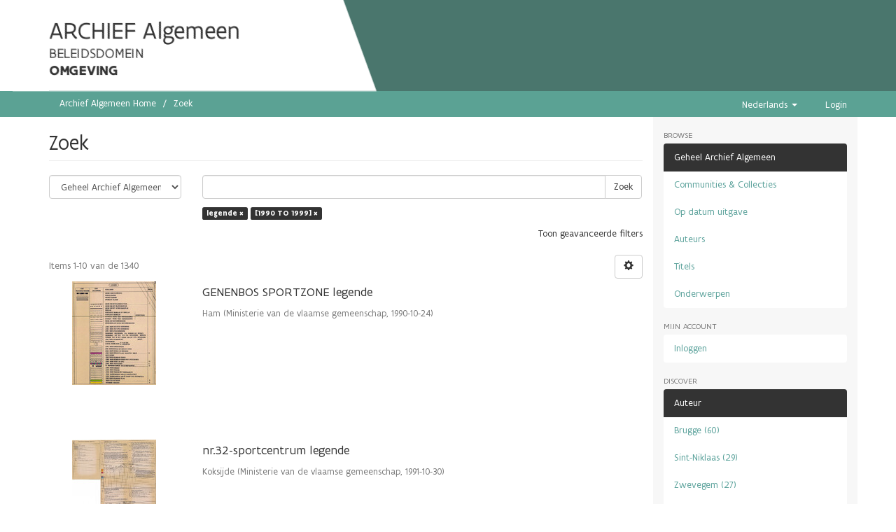

--- FILE ---
content_type: text/html;charset=utf-8
request_url: https://archief.algemeen.omgeving.vlaanderen.be/xmlui/discover?rpp=10&page=0&group_by=none&etal=0&filtertype_0=type&filtertype_1=dateIssued&filter_0=legende&filter_relational_operator_1=equals&filter_1=%5B1990+TO+1999%5D&filter_relational_operator_0=equals
body_size: 6811
content:
<!DOCTYPE html>
            <!--[if lt IE 7]> <html class="no-js lt-ie9 lt-ie8 lt-ie7" lang="en"> <![endif]-->
            <!--[if IE 7]>    <html class="no-js lt-ie9 lt-ie8" lang="en"> <![endif]-->
            <!--[if IE 8]>    <html class="no-js lt-ie9" lang="en"> <![endif]-->
            <!--[if gt IE 8]><!--> <html class="no-js" lang="en"> <!--<![endif]-->
            <head><META http-equiv="Content-Type" content="text/html; charset=UTF-8">
<meta content="text/html; charset=UTF-8" http-equiv="Content-Type">
<meta content="IE=edge,chrome=1" http-equiv="X-UA-Compatible">
<meta content="width=device-width; initial-scale=1.0; maximum-scale=1.0;" name="viewport">
<link rel="shortcut icon" href="/xmlui/themes/Mirage2/images/favicon.ico">
<link rel="apple-touch-icon" href="/xmlui/themes/Mirage2/images/apple-touch-icon.png">
<meta name="Generator" content="DSpace 5.10">
<link href="/xmlui/themes/Mirage2/styles/main.css" rel="stylesheet">
<link type="application/opensearchdescription+xml" rel="search" href="https://archief.algemeen.omgeving.vlaanderen.be:443/xmlui/open-search/description.xml" title="DSpace">
<script src="https://cdn.milieuinfo.be/gdpr/LATEST/gdpr.js" id="gdpr_script"></script><span class="header"><script type="text/javascript" src="//widgets.vlaanderen.be/widget/live/393c7f08dc9e4d7b8a044b3b56361516"></script></span><script>
                //Clear default text of emty text areas on focus
                function tFocus(element)
                {
                if (element.value == ' '){element.value='';}
                }
                //Clear default text of emty text areas on submit
                function tSubmit(form)
                {
                var defaultedElements = document.getElementsByTagName("textarea");
                for (var i=0; i != defaultedElements.length; i++){
                if (defaultedElements[i].value == ' '){
                defaultedElements[i].value='';}}
                }
                //Disable pressing 'enter' key to submit a form (otherwise pressing 'enter' causes a submission to start over)
                function disableEnterKey(e)
                {
                var key;

                if(window.event)
                key = window.event.keyCode; //Internet Explorer
                else
                key = e.which; //Firefox and Netscape

                if(key == 13) //if "Enter" pressed, then disable!
                return false;
                else
                return true;
                }
            </script><!--[if lt IE 9]>
                <script src="/xmlui/themes/Mirage2/vendor/html5shiv/dist/html5shiv.js"> </script>
                <script src="/xmlui/themes/Mirage2/vendor/respond/dest/respond.min.js"> </script>
                <![endif]--><script src="/xmlui/themes/Mirage2/vendor/modernizr/modernizr.js"> </script>
<title>Zoek</title>
</head><body>
<header>
<div class="container" id="subheader">
<div id="subheadercontent" class="box subheadercontent"></div>
<div class="slider">
<div class="box content">
<span class="contentwrapper"><span id="archiefspan">ARCHIEF Algemeen</span>
<br>
<span>BELEIDSDOMEIN</span>
<br>
<span id="lnespan">OMGEVING</span></span>
</div>
</div>
</div>
</header>
<div class="trail-wrapper hidden-print">
<div class="container">
<div class="row">
<div class="col-xs-12">
<div class="breadcrumb dropdown visible-xs">
<a data-toggle="dropdown" class="dropdown-toggle" role="button" href="#" id="trail-dropdown-toggle">Zoek&nbsp;<b class="caret"></b></a>
<ul aria-labelledby="trail-dropdown-toggle" role="menu" class="dropdown-menu">
<li role="presentation">
<a role="menuitem" href="/xmlui/"><i aria-hidden="true" class="glyphicon glyphicon-home"></i>&nbsp;
                        Archief Algemeen Home</a><span style="color: white; font-size: 110%;">&rarr;</span>
</li>
<li role="presentation" class="disabled">
<a href="#" role="menuitem">Zoek</a>
</li>
</ul>
</div>
<ul class="breadcrumb hidden-xs">
<li>
<a href="/xmlui/">Archief Algemeen Home</a>
</li>
<li class="active">Zoek</li>
</ul>
<div class="navbar-header pull-right hidden-xs">
<ul class="pull-left">
<li class="dropdown" id="ds-language-selection">
<a data-toggle="dropdown" class="dropdown-toggle" role="button" href="#" id="language-dropdown-toggle"><span class="hidden-xs">Nederlands&nbsp;<b class="caret"></b></span></a>
<ul data-no-collapse="true" aria-labelledby="language-dropdown-toggle" role="menu" class="dropdown-menu pull-right">
<li role="presentation" class="disabled">
<a href="?rpp=10&page=0&group_by=none&etal=0&filtertype_0=type&filtertype_1=dateIssued&filter_0=legende&filter_relational_operator_1=equals&filter_1=%5B1990+TO+1999%5D&filter_relational_operator_0=equals&locale-attribute=nl">Nederlands</a>
</li>
<li role="presentation">
<a href="?rpp=10&page=0&group_by=none&etal=0&filtertype_0=type&filtertype_1=dateIssued&filter_0=legende&filter_relational_operator_1=equals&filter_1=%5B1990+TO+1999%5D&filter_relational_operator_0=equals&locale-attribute=en">English</a>
</li>
</ul>
</li>
</ul>
<ul class="pull-left">
<a href="/xmlui/login"><span class="hidden-xs">Login</span></a>
</ul>
</div>
<div class="navbar-header">
<button data-toggle="offcanvas" class="navbar-toggle" type="button"><span class="sr-only">Toggle navigation</span><span class="icon-bar"></span><span class="icon-bar"></span><span class="icon-bar"></span></button>
</div>
</div>
</div>
</div>
</div>
<div class="hidden" id="no-js-warning-wrapper">
<div id="no-js-warning">
<div class="notice failure">JavaScript is disabled for your browser. Some features of this site may not work without it.</div>
</div>
</div>
<div class="container" id="main-container">
<div class="row row-offcanvas row-offcanvas-right">
<div class="horizontal-slider clearfix">
<div class="col-xs-12 col-sm-12 col-md-9 main-content">
<div>
<h2 class="ds-div-head page-header first-page-header">Zoek</h2>
<div id="aspect_discovery_SimpleSearch_div_search" class="ds-static-div primary">
<p class="ds-paragraph">
<input id="aspect_discovery_SimpleSearch_field_discovery-json-search-url" class="ds-hidden-field form-control" name="discovery-json-search-url" type="hidden" value="https://archief-algemeen.omgeving.vlaanderen.be/xmlui/JSON/discovery/search">
</p>
<p class="ds-paragraph">
<input id="aspect_discovery_SimpleSearch_field_contextpath" class="ds-hidden-field form-control" name="contextpath" type="hidden" value="/xmlui">
</p>
<div id="aspect_discovery_SimpleSearch_div_discovery-search-box" class="ds-static-div discoverySearchBox">
<form id="aspect_discovery_SimpleSearch_div_general-query" class="ds-interactive-div discover-search-box" action="discover" method="get" onsubmit="javascript:tSubmit(this);">
<fieldset id="aspect_discovery_SimpleSearch_list_primary-search" class="ds-form-list">
<div class="ds-form-item row">
<div class="col-sm-3">
<p>
<select id="aspect_discovery_SimpleSearch_field_scope" class="ds-select-field form-control" name="scope"><option value="/" selected>Geheel Archief Algemeen</option><option value="acd/4">Bijzonder plan van aanleg</option><option value="acd/196995">Onderzoek</option><option value="acd/451333">Postregistratie</option><option value="acd/232543">Steunpunt milieu en gezondheid</option><option value="acd/1136739">Uitgefaseerde Applicaties En Databanken</option><option value="acd/1136615">Uitwisseling Persoonsgegevens</option><option value="acd/1">Zendantennes</option></select>
</p>
</div>
<div class="col-sm-9">
<p class="input-group">
<input id="aspect_discovery_SimpleSearch_field_query" class="ds-text-field form-control" name="query" type="text" value=""><span class="input-group-btn"><button id="aspect_discovery_SimpleSearch_field_submit" class="ds-button-field btn btn-default search-icon search-icon" name="submit" type="submit">Zoek</button></span>
</p>
</div>
</div>
<div class="row">
<div id="filters-overview-wrapper-squared" class="col-sm-offset-3 col-sm-9"></div>
</div>
</fieldset>
<p class="ds-paragraph">
<input id="aspect_discovery_SimpleSearch_field_filtertype_0" class="ds-hidden-field form-control" name="filtertype_0" type="hidden" value="type">
</p>
<p class="ds-paragraph">
<input id="aspect_discovery_SimpleSearch_field_filtertype_1" class="ds-hidden-field form-control" name="filtertype_1" type="hidden" value="dateIssued">
</p>
<p class="ds-paragraph">
<input id="aspect_discovery_SimpleSearch_field_filter_0" class="ds-hidden-field form-control" name="filter_0" type="hidden" value="legende">
</p>
<p class="ds-paragraph">
<input id="aspect_discovery_SimpleSearch_field_filter_relational_operator_1" class="ds-hidden-field form-control" name="filter_relational_operator_1" type="hidden" value="equals">
</p>
<p class="ds-paragraph">
<input id="aspect_discovery_SimpleSearch_field_filter_1" class="ds-hidden-field form-control" name="filter_1" type="hidden" value="[1990 TO 1999]">
</p>
<p class="ds-paragraph">
<input id="aspect_discovery_SimpleSearch_field_filter_relational_operator_0" class="ds-hidden-field form-control" name="filter_relational_operator_0" type="hidden" value="equals">
</p>
<p class="ds-paragraph">
<input id="aspect_discovery_SimpleSearch_field_rpp" class="ds-hidden-field form-control" name="rpp" type="hidden" value="10">
</p>
</form>
<form id="aspect_discovery_SimpleSearch_div_search-filters" class="ds-interactive-div discover-filters-box " action="discover" method="get" onsubmit="javascript:tSubmit(this);">
<div class="ds-static-div clearfix">
<p class="ds-paragraph pull-right">
<a href="#" class="show-advanced-filters">Toon geavanceerde filters</a><a href="#" class="hide-advanced-filters hidden">Verberg geavanceerde filters</a>
</p>
</div>
<h3 class="ds-div-head discovery-filters-wrapper-head hidden">Filters</h3>
<div id="aspect_discovery_SimpleSearch_div_discovery-filters-wrapper" class="ds-static-div  hidden">
<p class="ds-paragraph">Gebruik filters om de zoekresultaten te verfijnen.</p>
<script type="text/javascript">
                if (!window.DSpace) {
                    window.DSpace = {};
                }
                if (!window.DSpace.discovery) {
                    window.DSpace.discovery = {};
                }
                if (!window.DSpace.discovery.filters) {
                    window.DSpace.discovery.filters = [];
                }
                window.DSpace.discovery.filters.push({
                    type: 'type',
                    relational_operator: 'equals',
                    query: 'legende',
                });
            </script><script type="text/javascript">
                if (!window.DSpace) {
                    window.DSpace = {};
                }
                if (!window.DSpace.discovery) {
                    window.DSpace.discovery = {};
                }
                if (!window.DSpace.discovery.filters) {
                    window.DSpace.discovery.filters = [];
                }
                window.DSpace.discovery.filters.push({
                    type: 'dateIssued',
                    relational_operator: 'equals',
                    query: '[1990 TO 1999]',
                });
            </script><script type="text/javascript">
                if (!window.DSpace) {
                    window.DSpace = {};
                }
                if (!window.DSpace.discovery) {
                    window.DSpace.discovery = {};
                }
                if (!window.DSpace.discovery.filters) {
                    window.DSpace.discovery.filters = [];
                }
            </script><script>
            if (!window.DSpace.i18n) {
                window.DSpace.i18n = {};
            } 
            if (!window.DSpace.i18n.discovery) {
                window.DSpace.i18n.discovery = {};
            }
        
                    if (!window.DSpace.i18n.discovery.filtertype) {
                        window.DSpace.i18n.discovery.filtertype = {};
                    }
                window.DSpace.i18n.discovery.filtertype.title='Title';window.DSpace.i18n.discovery.filtertype.author='Author';window.DSpace.i18n.discovery.filtertype.subject='Subject';window.DSpace.i18n.discovery.filtertype.dateIssued='Date issued';window.DSpace.i18n.discovery.filtertype.externalHandle='Vlaanderen Identifier';window.DSpace.i18n.discovery.filtertype.aangifteType='Aangifte Type';window.DSpace.i18n.discovery.filtertype.rapporteringsJaar='Rapporteringsjaar';window.DSpace.i18n.discovery.filtertype.exploitatieLocatieStad='Exploitatie Stad';window.DSpace.i18n.discovery.filtertype.exploitatieLocatiePostcode='Exploitatie Postcode';window.DSpace.i18n.discovery.filtertype.type='Record Type';
                    if (!window.DSpace.i18n.discovery.filter_relational_operator) {
                        window.DSpace.i18n.discovery.filter_relational_operator = {};
                    }
                window.DSpace.i18n.discovery.filter_relational_operator.contains='bevat';window.DSpace.i18n.discovery.filter_relational_operator.equals='is gelijk aan';window.DSpace.i18n.discovery.filter_relational_operator.authority='heeft ID';window.DSpace.i18n.discovery.filter_relational_operator.notcontains='bevat niet';window.DSpace.i18n.discovery.filter_relational_operator.notequals='is niet gelijk aan';window.DSpace.i18n.discovery.filter_relational_operator.notauthority='heeft niet ID';</script>
<div id="aspect_discovery_SimpleSearch_row_filter-controls" class="ds-form-item apply-filter">
<div>
<div class="">
<p class="btn-group">
<button id="aspect_discovery_SimpleSearch_field_submit_reset_filter" class="ds-button-field btn btn-default discovery-reset-filter-button discovery-reset-filter-button" name="submit_reset_filter" type="submit">Reset</button><button class="ds-button-field btn btn-default discovery-add-filter-button visible-xs discovery-add-filter-button visible-xs " name="submit_add_filter" type="submit">Voeg een nieuwe filter toe</button><button id="aspect_discovery_SimpleSearch_field_submit_apply_filter" class="ds-button-field btn btn-default discovery-apply-filter-button discovery-apply-filter-button" name="submit_apply_filter" type="submit">Apply</button>
</p>
</div>
</div>
</div>
</div>
<p id="aspect_discovery_SimpleSearch_p_hidden-fields" class="ds-paragraph hidden">
<input id="aspect_discovery_SimpleSearch_field_rpp" class="ds-hidden-field form-control" name="rpp" type="hidden" value="10">
</p>
</form>
</div>
<form id="aspect_discovery_SimpleSearch_div_main-form" class="ds-interactive-div " action="/xmlui/discover" method="post" onsubmit="javascript:tSubmit(this);">
<p class="ds-paragraph">
<input id="aspect_discovery_SimpleSearch_field_search-result" class="ds-hidden-field form-control" name="search-result" type="hidden" value="true">
</p>
<p class="ds-paragraph">
<input id="aspect_discovery_SimpleSearch_field_query" class="ds-hidden-field form-control" name="query" type="hidden" value="">
</p>
<p class="ds-paragraph">
<input id="aspect_discovery_SimpleSearch_field_current-scope" class="ds-hidden-field form-control" name="current-scope" type="hidden" value="">
</p>
<p class="ds-paragraph">
<input id="aspect_discovery_SimpleSearch_field_filtertype_0" class="ds-hidden-field form-control" name="filtertype_0" type="hidden" value="type">
</p>
<p class="ds-paragraph">
<input id="aspect_discovery_SimpleSearch_field_filtertype_1" class="ds-hidden-field form-control" name="filtertype_1" type="hidden" value="dateIssued">
</p>
<p class="ds-paragraph">
<input id="aspect_discovery_SimpleSearch_field_filter_0" class="ds-hidden-field form-control" name="filter_0" type="hidden" value="legende">
</p>
<p class="ds-paragraph">
<input id="aspect_discovery_SimpleSearch_field_filter_relational_operator_1" class="ds-hidden-field form-control" name="filter_relational_operator_1" type="hidden" value="equals">
</p>
<p class="ds-paragraph">
<input id="aspect_discovery_SimpleSearch_field_filter_1" class="ds-hidden-field form-control" name="filter_1" type="hidden" value="[1990 TO 1999]">
</p>
<p class="ds-paragraph">
<input id="aspect_discovery_SimpleSearch_field_filter_relational_operator_0" class="ds-hidden-field form-control" name="filter_relational_operator_0" type="hidden" value="equals">
</p>
<p class="ds-paragraph">
<input id="aspect_discovery_SimpleSearch_field_rpp" class="ds-hidden-field form-control" name="rpp" type="hidden" value="10">
</p>
<p class="ds-paragraph">
<input id="aspect_discovery_SimpleSearch_field_sort_by" class="ds-hidden-field form-control" name="sort_by" type="hidden" value="score">
</p>
<p class="ds-paragraph">
<input id="aspect_discovery_SimpleSearch_field_order" class="ds-hidden-field form-control" name="order" type="hidden" value="desc">
</p>
<p class="ds-paragraph">
<input id="aspect_discovery_SimpleSearch_field_page" class="ds-hidden-field form-control" name="page" type="hidden" value="0">
</p>
</form>
<div class="pagination-masked clearfix top">
<div class="row">
<div class="col-xs-9">
<p class="pagination-info">Items 1-10 van de 1340</p>
</div>
<div class="col-xs-3">
<div class="btn-group discovery-sort-options-menu pull-right controls-gear-wrapper" id="aspect_discovery_SimpleSearch_div_search-controls-gear">
<button data-toggle="dropdown" class="btn btn-default dropdown-toggle"><span aria-hidden="true" class="glyphicon glyphicon-cog"></span></button>
<ul role="menu" class="dropdown-menu">
<li id="aspect_discovery_SimpleSearch_item_sort-head" class=" gear-head first dropdown-header">Sort Options:</li>
<li id="aspect_discovery_SimpleSearch_item_relevance" class=" gear-option gear-option-selected">
<a class="" href="sort_by=score&order=desc"><span class="glyphicon glyphicon-ok btn-xs active"></span>Relevance</a>
</li>
<li id="aspect_discovery_SimpleSearch_item_dc_title_sort" class=" gear-option">
<a class="" href="sort_by=dc.title_sort&order=asc"><span class="glyphicon glyphicon-ok btn-xs invisible"></span>Title Asc</a>
</li>
<li id="aspect_discovery_SimpleSearch_item_dc_title_sort" class=" gear-option">
<a class="" href="sort_by=dc.title_sort&order=desc"><span class="glyphicon glyphicon-ok btn-xs invisible"></span>Title Desc</a>
</li>
<li id="aspect_discovery_SimpleSearch_item_dc_date_issued_dt" class=" gear-option">
<a class="" href="sort_by=dc.date.issued_dt&order=asc"><span class="glyphicon glyphicon-ok btn-xs invisible"></span>Issue Date Asc</a>
</li>
<li id="aspect_discovery_SimpleSearch_item_dc_date_issued_dt" class=" gear-option">
<a class="" href="sort_by=dc.date.issued_dt&order=desc"><span class="glyphicon glyphicon-ok btn-xs invisible"></span>Issue Date Desc</a>
</li>
<li id="aspect_discovery_SimpleSearch_item_dc_date_accessioned_dt" class=" gear-option">
<a class="" href="sort_by=dc.date.accessioned_dt&order=asc"><span class="glyphicon glyphicon-ok btn-xs invisible"></span>xmlui.Discovery.AbstractSearch.sort_by.dc.date.accessioned_dt_asc</a>
</li>
<li id="aspect_discovery_SimpleSearch_item_dc_date_accessioned_dt" class=" gear-option">
<a class="" href="sort_by=dc.date.accessioned_dt&order=desc"><span class="glyphicon glyphicon-ok btn-xs invisible"></span>xmlui.Discovery.AbstractSearch.sort_by.dc.date.accessioned_dt_desc</a>
</li>
<li class="divider"></li>
<li id="aspect_discovery_SimpleSearch_item_rpp-head" class=" gear-head dropdown-header">Results Per Page:</li>
<li id="aspect_discovery_SimpleSearch_item_rpp-5" class=" gear-option">
<a class="" href="rpp=5"><span class="glyphicon glyphicon-ok btn-xs invisible"></span>5</a>
</li>
<li id="aspect_discovery_SimpleSearch_item_rpp-10" class=" gear-option gear-option-selected">
<a class="" href="rpp=10"><span class="glyphicon glyphicon-ok btn-xs active"></span>10</a>
</li>
<li id="aspect_discovery_SimpleSearch_item_rpp-20" class=" gear-option">
<a class="" href="rpp=20"><span class="glyphicon glyphicon-ok btn-xs invisible"></span>20</a>
</li>
<li id="aspect_discovery_SimpleSearch_item_rpp-40" class=" gear-option">
<a class="" href="rpp=40"><span class="glyphicon glyphicon-ok btn-xs invisible"></span>40</a>
</li>
<li id="aspect_discovery_SimpleSearch_item_rpp-60" class=" gear-option">
<a class="" href="rpp=60"><span class="glyphicon glyphicon-ok btn-xs invisible"></span>60</a>
</li>
<li id="aspect_discovery_SimpleSearch_item_rpp-80" class=" gear-option">
<a class="" href="rpp=80"><span class="glyphicon glyphicon-ok btn-xs invisible"></span>80</a>
</li>
<li id="aspect_discovery_SimpleSearch_item_rpp-100" class=" gear-option">
<a class="" href="rpp=100"><span class="glyphicon glyphicon-ok btn-xs invisible"></span>100</a>
</li>
</ul>
</div>
</div>
</div>
</div>
<div id="aspect_discovery_SimpleSearch_div_search-results" class="ds-static-div primary">
<div class="row ds-artifact-item ">
<div class="col-sm-3 hidden-xs">
<div class="thumbnail artifact-preview">
<a href="/xmlui/handle/acd/216452" class="image-link"><img alt="Thumbnail" class="img-responsive" src="/xmlui/bitstream/handle/acd/216452/710691d7219009_leg.tif.jpg?sequence=2&isAllowed=y"></a>
</div>
</div>
<div class="col-sm-9 artifact-description">
<a href="/xmlui/handle/acd/216452">
<h4>GENENBOS SPORTZONE legende<span class="Z3988" title="ctx_ver=Z39.88-2004&amp;rft_val_fmt=info%3Aofi%2Ffmt%3Akev%3Amtx%3Adc&amp;rft_id=85c4558e-9ec3-49d4-8938-846500152002_legende&amp;rft_id=https%3A%2F%2Farchief-algemeen.omgeving.vlaanderen.be%2Fxmlui%2Fhandle%2Facd%2F216452&amp;rft_id=85c4558e-9ec3-49d4-8938-846500152002_legende&amp;rfr_id=info%3Asid%2Fdspace.org%3Arepository&amp;">&nbsp;</span>
</h4>
</a>
<div class="artifact-info">
<span class="author h4"><small>Ham</small></span> <span class="publisher-date h4"><small>(<span class="publisher">Ministerie van de vlaamse gemeenschap</span>, <span class="date">1990-10-24</span>)</small></span>
</div>
</div>
</div>
<div class="row ds-artifact-item ">
<div class="col-sm-3 hidden-xs">
<div class="thumbnail artifact-preview">
<a href="/xmlui/handle/acd/219525" class="image-link"><img alt="Thumbnail" class="img-responsive" src="/xmlui/bitstream/handle/acd/219525/380141d3094028a_leg.tif.jpg?sequence=2&isAllowed=y"></a>
</div>
</div>
<div class="col-sm-9 artifact-description">
<a href="/xmlui/handle/acd/219525">
<h4>nr.32-sportcentrum legende<span class="Z3988" title="ctx_ver=Z39.88-2004&amp;rft_val_fmt=info%3Aofi%2Ffmt%3Akev%3Amtx%3Adc&amp;rft_id=26f95897-4425-41a3-8ae2-e9c42a8cfa32_legende&amp;rft_id=https%3A%2F%2Farchief-algemeen.omgeving.vlaanderen.be%2Fxmlui%2Fhandle%2Facd%2F219525&amp;rft_id=26f95897-4425-41a3-8ae2-e9c42a8cfa32_legende&amp;rfr_id=info%3Asid%2Fdspace.org%3Arepository&amp;">&nbsp;</span>
</h4>
</a>
<div class="artifact-info">
<span class="author h4"><small>Koksijde</small></span> <span class="publisher-date h4"><small>(<span class="publisher">Ministerie van de vlaamse gemeenschap</span>, <span class="date">1991-10-30</span>)</small></span>
</div>
</div>
</div>
<div class="row ds-artifact-item ">
<div class="col-sm-3 hidden-xs">
<div class="thumbnail artifact-preview">
<a href="/xmlui/handle/acd/211766" class="image-link"><img alt="Thumbnail" class="img-responsive" src="/xmlui/bitstream/handle/acd/211766/310431d3092050_leg.tif.jpg?sequence=2&isAllowed=y"></a>
</div>
</div>
<div class="col-sm-9 artifact-description">
<a href="/xmlui/handle/acd/211766">
<h4>nr.8-panneslag legende<span class="Z3988" title="ctx_ver=Z39.88-2004&amp;rft_val_fmt=info%3Aofi%2Ffmt%3Akev%3Amtx%3Adc&amp;rft_id=b3654efd-33ff-4cc8-8062-bd8eac838a1e_legende&amp;rft_id=https%3A%2F%2Farchief-algemeen.omgeving.vlaanderen.be%2Fxmlui%2Fhandle%2Facd%2F211766&amp;rft_id=b3654efd-33ff-4cc8-8062-bd8eac838a1e_legende&amp;rfr_id=info%3Asid%2Fdspace.org%3Arepository&amp;">&nbsp;</span>
</h4>
</a>
<div class="artifact-info">
<span class="author h4"><small>Knokke-Heist</small></span> <span class="publisher-date h4"><small>(<span class="publisher">Ministerie van de vlaamse gemeenschap</span>, <span class="date">1992-12-24</span>)</small></span>
</div>
</div>
</div>
<div class="row ds-artifact-item ">
<div class="col-sm-3 hidden-xs">
<div class="thumbnail artifact-preview">
<a href="/xmlui/handle/acd/205340" class="image-link"><img alt="Thumbnail" class="img-responsive" src="/xmlui/bitstream/handle/acd/205340/330111d3077039_leg.tif.jpg?sequence=2&isAllowed=y"></a>
</div>
</div>
<div class="col-sm-9 artifact-description">
<a href="/xmlui/handle/acd/205340">
<h4>kruiskalsijde legende<span class="Z3988" title="ctx_ver=Z39.88-2004&amp;rft_val_fmt=info%3Aofi%2Ffmt%3Akev%3Amtx%3Adc&amp;rft_id=7b9d8ad5-d6c0-4fb1-acb1-b94cd1fc822d_legende&amp;rft_id=https%3A%2F%2Farchief-algemeen.omgeving.vlaanderen.be%2Fxmlui%2Fhandle%2Facd%2F205340&amp;rft_id=7b9d8ad5-d6c0-4fb1-acb1-b94cd1fc822d_legende&amp;rfr_id=info%3Asid%2Fdspace.org%3Arepository&amp;">&nbsp;</span>
</h4>
</a>
<div class="artifact-info">
<span class="author h4"><small>Ieper</small></span> <span class="publisher-date h4"><small>(<span class="publisher">Ministerie van de vlaamse gemeenschap</span>, <span class="date">1992-09-21</span>)</small></span>
</div>
</div>
</div>
<div class="row ds-artifact-item ">
<div class="col-sm-3 hidden-xs">
<div class="thumbnail artifact-preview">
<a href="/xmlui/handle/acd/204983" class="image-link"><img alt="Thumbnail" class="img-responsive" src="/xmlui/bitstream/handle/acd/204983/460211d4239061_leg.tif.jpg?sequence=2&isAllowed=y"></a>
</div>
</div>
<div class="col-sm-9 artifact-description">
<a href="/xmlui/handle/acd/204983">
<h4>Dienstverleningsgebied Heidebaan legende<span class="Z3988" title="ctx_ver=Z39.88-2004&amp;rft_val_fmt=info%3Aofi%2Ffmt%3Akev%3Amtx%3Adc&amp;rft_id=3de0addd-f924-45df-ade1-1a06fcff7997_legende&amp;rft_id=https%3A%2F%2Farchief-algemeen.omgeving.vlaanderen.be%2Fxmlui%2Fhandle%2Facd%2F204983&amp;rft_id=3de0addd-f924-45df-ade1-1a06fcff7997_legende&amp;rfr_id=info%3Asid%2Fdspace.org%3Arepository&amp;">&nbsp;</span>
</h4>
</a>
<div class="artifact-info">
<span class="author h4"><small>Sint-Niklaas</small></span> <span class="publisher-date h4"><small>(<span class="publisher">Ministerie van de vlaamse gemeenschap</span>, <span class="date">1992-06-15</span>)</small></span>
</div>
</div>
</div>
<div class="row ds-artifact-item ">
<div class="col-sm-3 hidden-xs">
<div class="thumbnail artifact-preview">
<a href="/xmlui/handle/acd/213339" class="image-link"><img alt="Thumbnail" class="img-responsive" src="/xmlui/bitstream/handle/acd/213339/460141d4123025a_leg.tif.jpg?sequence=2&isAllowed=y"></a>
</div>
</div>
<div class="col-sm-9 artifact-description">
<a href="/xmlui/handle/acd/213339">
<h4>Krekelstraat en omgeving legende<span class="Z3988" title="ctx_ver=Z39.88-2004&amp;rft_val_fmt=info%3Aofi%2Ffmt%3Akev%3Amtx%3Adc&amp;rft_id=94ab3174-101e-461c-8240-21e1b7cd7636_legende&amp;rft_id=https%3A%2F%2Farchief-algemeen.omgeving.vlaanderen.be%2Fxmlui%2Fhandle%2Facd%2F213339&amp;rft_id=94ab3174-101e-461c-8240-21e1b7cd7636_legende&amp;rfr_id=info%3Asid%2Fdspace.org%3Arepository&amp;">&nbsp;</span>
</h4>
</a>
<div class="artifact-info">
<span class="author h4"><small>Lokeren</small></span> <span class="publisher-date h4"><small>(<span class="publisher">Ministerie van de vlaamse gemeenschap</span>, <span class="date">1993-03-10</span>)</small></span>
</div>
</div>
</div>
<div class="row ds-artifact-item ">
<div class="col-sm-3 hidden-xs">
<div class="thumbnail artifact-preview">
<a href="/xmlui/handle/acd/204996" class="image-link"><img alt="Thumbnail" class="img-responsive" src="/xmlui/bitstream/handle/acd/204996/340271d3121009b_leg.tif.jpg?sequence=2&isAllowed=y"></a>
</div>
</div>
<div class="col-sm-9 artifact-description">
<a href="/xmlui/handle/acd/204996">
<h4>Keizer Karelstraat legende<span class="Z3988" title="ctx_ver=Z39.88-2004&amp;rft_val_fmt=info%3Aofi%2Ffmt%3Akev%3Amtx%3Adc&amp;rft_id=f0495c0d-62ec-4b15-8502-282fa9fc5a72_legende&amp;rft_id=https%3A%2F%2Farchief-algemeen.omgeving.vlaanderen.be%2Fxmlui%2Fhandle%2Facd%2F204996&amp;rft_id=f0495c0d-62ec-4b15-8502-282fa9fc5a72_legende&amp;rfr_id=info%3Asid%2Fdspace.org%3Arepository&amp;">&nbsp;</span>
</h4>
</a>
<div class="artifact-info">
<span class="author h4"><small>Menen</small></span> <span class="publisher-date h4"><small>(<span class="publisher">Ministerie van de vlaamse gemeenschap</span>, <span class="date">1992-09-25</span>)</small></span>
</div>
</div>
</div>
<div class="row ds-artifact-item ">
<div class="col-sm-3 hidden-xs">
<div class="thumbnail artifact-preview">
<a href="/xmlui/handle/acd/210317" class="image-link"><img alt="Thumbnail" class="img-responsive" src="/xmlui/bitstream/handle/acd/210317/241071d2303033_leg.tif.jpg?sequence=2&isAllowed=y"></a>
</div>
</div>
<div class="col-sm-9 artifact-description">
<a href="/xmlui/handle/acd/210317">
<h4>Doolhof legende<span class="Z3988" title="ctx_ver=Z39.88-2004&amp;rft_val_fmt=info%3Aofi%2Ffmt%3Akev%3Amtx%3Adc&amp;rft_id=c1c98492-1253-4ece-980f-fca5e110c309_legende&amp;rft_id=https%3A%2F%2Farchief-algemeen.omgeving.vlaanderen.be%2Fxmlui%2Fhandle%2Facd%2F210317&amp;rft_id=c1c98492-1253-4ece-980f-fca5e110c309_legende&amp;rfr_id=info%3Asid%2Fdspace.org%3Arepository&amp;">&nbsp;</span>
</h4>
</a>
<div class="artifact-info">
<span class="author h4"><small>Tienen</small></span> <span class="publisher-date h4"><small>(<span class="publisher">Ministerie van de vlaamse gemeenschap</span>, <span class="date">1993-06-07</span>)</small></span>
</div>
</div>
</div>
<div class="row ds-artifact-item ">
<div class="col-sm-3 hidden-xs">
<div class="thumbnail artifact-preview">
<a href="/xmlui/handle/acd/214793" class="image-link"><img alt="Thumbnail" class="img-responsive" src="/xmlui/bitstream/handle/acd/214793/240621d2162081_leg.tif.jpg?sequence=2&isAllowed=y"></a>
</div>
</div>
<div class="col-sm-9 artifact-description">
<a href="/xmlui/handle/acd/214793">
<h4>Westelijke Spoorweggeul legende<span class="Z3988" title="ctx_ver=Z39.88-2004&amp;rft_val_fmt=info%3Aofi%2Ffmt%3Akev%3Amtx%3Adc&amp;rft_id=5e064376-9073-4d8d-a208-daecab247d18_legende&amp;rft_id=https%3A%2F%2Farchief-algemeen.omgeving.vlaanderen.be%2Fxmlui%2Fhandle%2Facd%2F214793&amp;rft_id=5e064376-9073-4d8d-a208-daecab247d18_legende&amp;rfr_id=info%3Asid%2Fdspace.org%3Arepository&amp;">&nbsp;</span>
</h4>
</a>
<div class="artifact-info">
<span class="author h4"><small>Leuven</small></span> <span class="publisher-date h4"><small>(<span class="publisher">Ministerie van de vlaamse gemeenschap</span>, <span class="date">1997-12-15</span>)</small></span>
</div>
</div>
</div>
<div class="row ds-artifact-item ">
<div class="col-sm-3 hidden-xs">
<div class="thumbnail artifact-preview">
<a href="/xmlui/handle/acd/219546" class="image-link"><img alt="Thumbnail" class="img-responsive" src="/xmlui/bitstream/handle/acd/219546/720291d7141015_leg.tif.jpg?sequence=2&isAllowed=y"></a>
</div>
</div>
<div class="col-sm-9 artifact-description">
<a href="/xmlui/handle/acd/219546">
<h4>Maesensveld legende<span class="Z3988" title="ctx_ver=Z39.88-2004&amp;rft_val_fmt=info%3Aofi%2Ffmt%3Akev%3Amtx%3Adc&amp;rft_id=2c918b73-a37f-44f1-8b4f-c724798dfd20_legende&amp;rft_id=https%3A%2F%2Farchief-algemeen.omgeving.vlaanderen.be%2Fxmlui%2Fhandle%2Facd%2F219546&amp;rft_id=2c918b73-a37f-44f1-8b4f-c724798dfd20_legende&amp;rfr_id=info%3Asid%2Fdspace.org%3Arepository&amp;">&nbsp;</span>
</h4>
</a>
<div class="artifact-info">
<span class="author h4"><small>Overpelt</small></span> <span class="publisher-date h4"><small>(<span class="publisher">Ministerie van de vlaamse gemeenschap</span>, <span class="date">1998-03-13</span>)</small></span>
</div>
</div>
</div>
</div>
<div class="pagination-masked clearfix bottom">
<div class="centered-pagination">
<ul class="pagination">
<li class="disabled">
<a class="previous-page-link" href="discover?rpp=10&page=0&group_by=none&etal=0&filtertype_0=type&filtertype_1=dateIssued&filter_0=legende&filter_relational_operator_1=equals&filter_1=%5B1990+TO+1999%5D&filter_relational_operator_0=equals"><span class="glyphicon glyphicon-arrow-left"></span></a>
</li>
<li class="active">
<a href="discover?rpp=10&page=1&group_by=none&etal=0&filtertype_0=type&filtertype_1=dateIssued&filter_0=legende&filter_relational_operator_1=equals&filter_1=%5B1990+TO+1999%5D&filter_relational_operator_0=equals">1</a>
</li>
<li class="page-link page-link-offset-1">
<a href="discover?rpp=10&page=2&group_by=none&etal=0&filtertype_0=type&filtertype_1=dateIssued&filter_0=legende&filter_relational_operator_1=equals&filter_1=%5B1990+TO+1999%5D&filter_relational_operator_0=equals">2</a>
</li>
<li class="page-link page-link-offset-2">
<a href="discover?rpp=10&page=3&group_by=none&etal=0&filtertype_0=type&filtertype_1=dateIssued&filter_0=legende&filter_relational_operator_1=equals&filter_1=%5B1990+TO+1999%5D&filter_relational_operator_0=equals">3</a>
</li>
<li class="page-link page-link-offset-3">
<a href="discover?rpp=10&page=4&group_by=none&etal=0&filtertype_0=type&filtertype_1=dateIssued&filter_0=legende&filter_relational_operator_1=equals&filter_1=%5B1990+TO+1999%5D&filter_relational_operator_0=equals">4</a>
</li>
<li>
<span>. . .</span>
</li>
<li class="last-page-link">
<a href="discover?rpp=10&page=134&group_by=none&etal=0&filtertype_0=type&filtertype_1=dateIssued&filter_0=legende&filter_relational_operator_1=equals&filter_1=%5B1990+TO+1999%5D&filter_relational_operator_0=equals">134</a>
</li>
<li>
<a class="next-page-link" href="discover?rpp=10&page=2&group_by=none&etal=0&filtertype_0=type&filtertype_1=dateIssued&filter_0=legende&filter_relational_operator_1=equals&filter_1=%5B1990+TO+1999%5D&filter_relational_operator_0=equals"><span class="glyphicon glyphicon-arrow-right"></span></a>
</li>
</ul>
</div>
</div>
</div>
</div>
</div>
<div role="navigation" id="sidebar" class="col-xs-6 col-sm-3 sidebar-offcanvas">
<div class="word-break hidden-print" id="ds-options">
<h2 class="ds-option-set-head  h6">Browse</h2>
<div id="aspect_viewArtifacts_Navigation_list_browse" class="list-group">
<a class="list-group-item active"><span class="h5 list-group-item-heading  h5">Geheel Archief Algemeen</span></a><a href="/xmlui/community-list" class="list-group-item ds-option">Communities &amp; Collecties</a><a href="/xmlui/browse?type=dateissued" class="list-group-item ds-option">Op datum uitgave</a><a href="/xmlui/browse?type=author" class="list-group-item ds-option">Auteurs</a><a href="/xmlui/browse?type=title" class="list-group-item ds-option">Titels</a><a href="/xmlui/browse?type=subject" class="list-group-item ds-option">Onderwerpen</a>
</div>
<h2 class="ds-option-set-head  h6">Mijn account</h2>
<div id="aspect_viewArtifacts_Navigation_list_account" class="list-group">
<a href="/xmlui/login" class="list-group-item ds-option">Inloggen</a>
</div>
<div id="aspect_viewArtifacts_Navigation_list_context" class="list-group"></div>
<div id="aspect_viewArtifacts_Navigation_list_administrative" class="list-group"></div>
<h2 class="ds-option-set-head  h6">Discover</h2>
<div id="aspect_discovery_Navigation_list_discovery" class="list-group">
<a class="list-group-item active"><span class="h5 list-group-item-heading  h5">Auteur</span></a><a href="/xmlui/discover?rpp=10&filtertype_0=type&filtertype_1=dateIssued&filter_0=legende&filter_relational_operator_1=equals&filter_1=%5B1990+TO+1999%5D&filter_relational_operator_0=equals&filtertype=author&filter_relational_operator=equals&filter=Brugge" class="list-group-item ds-option">Brugge (60)</a><a href="/xmlui/discover?rpp=10&filtertype_0=type&filtertype_1=dateIssued&filter_0=legende&filter_relational_operator_1=equals&filter_1=%5B1990+TO+1999%5D&filter_relational_operator_0=equals&filtertype=author&filter_relational_operator=equals&filter=Sint-Niklaas" class="list-group-item ds-option">Sint-Niklaas (29)</a><a href="/xmlui/discover?rpp=10&filtertype_0=type&filtertype_1=dateIssued&filter_0=legende&filter_relational_operator_1=equals&filter_1=%5B1990+TO+1999%5D&filter_relational_operator_0=equals&filtertype=author&filter_relational_operator=equals&filter=Zwevegem" class="list-group-item ds-option">Zwevegem (27)</a><a href="/xmlui/discover?rpp=10&filtertype_0=type&filtertype_1=dateIssued&filter_0=legende&filter_relational_operator_1=equals&filter_1=%5B1990+TO+1999%5D&filter_relational_operator_0=equals&filtertype=author&filter_relational_operator=equals&filter=Kortrijk" class="list-group-item ds-option">Kortrijk (26)</a><a href="/xmlui/discover?rpp=10&filtertype_0=type&filtertype_1=dateIssued&filter_0=legende&filter_relational_operator_1=equals&filter_1=%5B1990+TO+1999%5D&filter_relational_operator_0=equals&filtertype=author&filter_relational_operator=equals&filter=Knokke-Heist" class="list-group-item ds-option">Knokke-Heist (21)</a><a href="/xmlui/discover?rpp=10&filtertype_0=type&filtertype_1=dateIssued&filter_0=legende&filter_relational_operator_1=equals&filter_1=%5B1990+TO+1999%5D&filter_relational_operator_0=equals&filtertype=author&filter_relational_operator=equals&filter=Bornem" class="list-group-item ds-option">Bornem (20)</a><a href="/xmlui/discover?rpp=10&filtertype_0=type&filtertype_1=dateIssued&filter_0=legende&filter_relational_operator_1=equals&filter_1=%5B1990+TO+1999%5D&filter_relational_operator_0=equals&filtertype=author&filter_relational_operator=equals&filter=Ieper" class="list-group-item ds-option">Ieper (20)</a><a href="/xmlui/discover?rpp=10&filtertype_0=type&filtertype_1=dateIssued&filter_0=legende&filter_relational_operator_1=equals&filter_1=%5B1990+TO+1999%5D&filter_relational_operator_0=equals&filtertype=author&filter_relational_operator=equals&filter=Leuven" class="list-group-item ds-option">Leuven (20)</a><a href="/xmlui/discover?rpp=10&filtertype_0=type&filtertype_1=dateIssued&filter_0=legende&filter_relational_operator_1=equals&filter_1=%5B1990+TO+1999%5D&filter_relational_operator_0=equals&filtertype=author&filter_relational_operator=equals&filter=Genk" class="list-group-item ds-option">Genk (19)</a><a href="/xmlui/discover?rpp=10&filtertype_0=type&filtertype_1=dateIssued&filter_0=legende&filter_relational_operator_1=equals&filter_1=%5B1990+TO+1999%5D&filter_relational_operator_0=equals&filtertype=author&filter_relational_operator=equals&filter=Roeselare" class="list-group-item ds-option">Roeselare (19)</a><a href="/xmlui/search-filter?rpp=10&filtertype_0=type&filtertype_1=dateIssued&filter_0=legende&filter_relational_operator_1=equals&filter_1=%5B1990+TO+1999%5D&filter_relational_operator_0=equals&field=author" class="list-group-item ds-option">... View More</a><a class="list-group-item active"><span class="h5 list-group-item-heading  h5">Datum uitgave</span></a><a href="/xmlui/discover?rpp=10&filtertype_0=type&filtertype_1=dateIssued&filter_0=legende&filter_relational_operator_1=equals&filter_1=%5B1990+TO+1999%5D&filter_relational_operator_0=equals&filtertype=dateIssued&filter_relational_operator=equals&filter=1999" class="list-group-item ds-option">1999 (143)</a><a href="/xmlui/discover?rpp=10&filtertype_0=type&filtertype_1=dateIssued&filter_0=legende&filter_relational_operator_1=equals&filter_1=%5B1990+TO+1999%5D&filter_relational_operator_0=equals&filtertype=dateIssued&filter_relational_operator=equals&filter=1998" class="list-group-item ds-option">1998 (156)</a><a href="/xmlui/discover?rpp=10&filtertype_0=type&filtertype_1=dateIssued&filter_0=legende&filter_relational_operator_1=equals&filter_1=%5B1990+TO+1999%5D&filter_relational_operator_0=equals&filtertype=dateIssued&filter_relational_operator=equals&filter=1997" class="list-group-item ds-option">1997 (128)</a><a href="/xmlui/discover?rpp=10&filtertype_0=type&filtertype_1=dateIssued&filter_0=legende&filter_relational_operator_1=equals&filter_1=%5B1990+TO+1999%5D&filter_relational_operator_0=equals&filtertype=dateIssued&filter_relational_operator=equals&filter=1996" class="list-group-item ds-option">1996 (98)</a><a href="/xmlui/discover?rpp=10&filtertype_0=type&filtertype_1=dateIssued&filter_0=legende&filter_relational_operator_1=equals&filter_1=%5B1990+TO+1999%5D&filter_relational_operator_0=equals&filtertype=dateIssued&filter_relational_operator=equals&filter=1995" class="list-group-item ds-option">1995 (76)</a><a href="/xmlui/discover?rpp=10&filtertype_0=type&filtertype_1=dateIssued&filter_0=legende&filter_relational_operator_1=equals&filter_1=%5B1990+TO+1999%5D&filter_relational_operator_0=equals&filtertype=dateIssued&filter_relational_operator=equals&filter=1994" class="list-group-item ds-option">1994 (224)</a><a href="/xmlui/discover?rpp=10&filtertype_0=type&filtertype_1=dateIssued&filter_0=legende&filter_relational_operator_1=equals&filter_1=%5B1990+TO+1999%5D&filter_relational_operator_0=equals&filtertype=dateIssued&filter_relational_operator=equals&filter=1993" class="list-group-item ds-option">1993 (152)</a><a href="/xmlui/discover?rpp=10&filtertype_0=type&filtertype_1=dateIssued&filter_0=legende&filter_relational_operator_1=equals&filter_1=%5B1990+TO+1999%5D&filter_relational_operator_0=equals&filtertype=dateIssued&filter_relational_operator=equals&filter=1992" class="list-group-item ds-option">1992 (132)</a><a href="/xmlui/discover?rpp=10&filtertype_0=type&filtertype_1=dateIssued&filter_0=legende&filter_relational_operator_1=equals&filter_1=%5B1990+TO+1999%5D&filter_relational_operator_0=equals&filtertype=dateIssued&filter_relational_operator=equals&filter=1991" class="list-group-item ds-option">1991 (148)</a><a href="/xmlui/discover?rpp=10&filtertype_0=type&filtertype_1=dateIssued&filter_0=legende&filter_relational_operator_1=equals&filter_1=%5B1990+TO+1999%5D&filter_relational_operator_0=equals&filtertype=dateIssued&filter_relational_operator=equals&filter=1990" class="list-group-item ds-option">1990 (83)</a><a class="list-group-item active"><span class="h5 list-group-item-heading  h5">Record Type</span></a>
<div id="aspect_discovery_SidebarFacetsTransformer_item_0_3060749286364196" class="list-group-item ds-option selected">legende (1340)</div>
</div>
</div>
</div>
</div>
</div>
<div class="hidden-xs hidden-sm">
<footer>
<div class="row">
<hr>
<div id="footerdiv" class="col-xs-12"></div>
</div>
<a class="hidden" href="/xmlui/htmlmap">&nbsp;</a>
<p>&nbsp;</p>
</footer>
</div>
</div>
<script type="text/javascript" src="//widgets.vlaanderen.be/widget/live/702ba471ac164186a5066e3a409a4364"></script><script type="text/javascript">
            window.WidgetApi = window.WidgetApi || {};
            window.WidgetApi.Language = window.WidgetApi.Language || {};
            window.WidgetApi.Language.getCurrentLanguage = function() { return "nl"; };
            window.WidgetApi.Language.getDefaultLanguage = function() { return "nl"; };
        </script><script>if(!window.DSpace){window.DSpace={};}window.DSpace.context_path='/xmlui';window.DSpace.theme_path='/xmlui/themes/Mirage2/';</script><script src="/xmlui/themes/Mirage2/scripts/theme.js"> </script><script src="/xmlui/static/js/discovery/discovery-results.js">
                         
                    </script><script>
                  (function(i,s,o,g,r,a,m){i['GoogleAnalyticsObject']=r;i[r]=i[r]||function(){
                  (i[r].q=i[r].q||[]).push(arguments)},i[r].l=1*new Date();a=s.createElement(o),
                  m=s.getElementsByTagName(o)[0];a.async=1;a.src=g;m.parentNode.insertBefore(a,m)
                  })(window,document,'script','//www.google-analytics.com/analytics.js','ga');

                  ga('create', 'UA-300426-2', 'archief.algemeen.omgeving.vlaanderen.be');
                  ga('send', 'pageview');
           </script>
</body></html>
